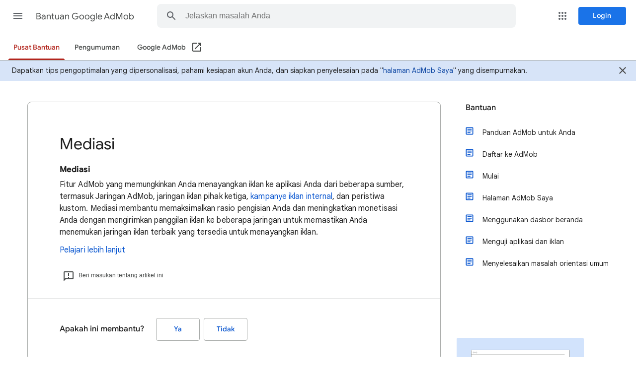

--- FILE ---
content_type: image/svg+xml
request_url: https://storage.googleapis.com/support-kms-prod/oXC26Xhq6JxorncXozsD0a1EohOo2xwPyIoM
body_size: 10722
content:
<svg width="415" height="319" viewBox="0 0 415 319" fill="none" xmlns="http://www.w3.org/2000/svg">
<rect width="415" height="292" rx="5" fill="#D2E3FC"/>
<rect x="48" y="40" width="320" height="218" rx="1" stroke="#747775" stroke-width="2"/>
<rect x="48" y="40" width="320" height="218" rx="1" fill="white"/>
<line x1="48.5" y1="55.0714" x2="351.821" y2="55.0714" stroke="#747775" stroke-linecap="round" stroke-linejoin="round"/>
<ellipse cx="56" cy="47.7857" rx="2" ry="1.94643" stroke="#747775"/>
<ellipse cx="64" cy="47.877" rx="2" ry="1.94643" stroke="#747775"/>
<path d="M84.875 67.5243C85.2013 67.4568 86.4425 67.5281 86.75 67.5243C95.5063 67.4568 107.802 74.7318 108.5 88.8993V106.524C108.5 109.708 105.695 112.524 102.5 112.524C100.198 112.524 97.25 109.329 97.25 106.524V88.8993C96.9237 84.2306 93.1212 79.1681 86.75 78.7743C86.3563 78.7481 85.3775 78.7068 84.875 78.7743" fill="#FBBC04"/>
<path d="M102.875 112.524C105.981 112.524 108.5 110.006 108.5 106.899C108.5 103.793 105.981 101.274 102.875 101.274C99.7683 101.274 97.2499 103.793 97.2499 106.899C97.2499 110.006 99.7683 112.524 102.875 112.524Z" fill="#4285F4"/>
<path d="M85.25 78.7743C88.4713 78.7743 91.25 76.3106 91.25 73.1493C91.25 69.9881 88.4713 67.5243 85.25 67.5243C85.1188 67.5243 85.0063 67.5168 84.875 67.5243C75.1063 67.8656 63.6163 76.2093 63.5 90.0243V90.0168C63.5 104.038 75.71 112.149 84.875 112.149H85.25C88.4713 112.149 91.25 109.686 91.25 106.524C91.25 103.363 88.4713 101.274 85.25 101.274C85.2688 101.274 85.2313 101.274 85.25 101.274C79.7113 100.892 74.3713 95.9568 74.75 89.2743C75.0688 84.0318 79.5875 79.1006 85.25 78.7743Z" fill="#EA4335"/>
<path d="M129 83H193" stroke="#3C4043" stroke-linecap="round" stroke-linejoin="round"/>
<mask id="mask0_56_381" style="mask-type:alpha" maskUnits="userSpaceOnUse" x="48" y="56" width="320" height="236">
<rect x="48" y="56" width="320" height="236" fill="#D9D9D9"/>
</mask>
<g mask="url(#mask0_56_381)">
<path d="M121.008 171.571L173.153 133.465" stroke="#3C4043" stroke-width="2.00557" stroke-miterlimit="10" stroke-linecap="round" stroke-linejoin="round"/>
<path d="M173.153 133.465L225.298 159.538" stroke="#3C4043" stroke-width="2.00557" stroke-miterlimit="10" stroke-linecap="round" stroke-linejoin="round"/>
<path d="M277.443 97.3649L225.298 159.538" stroke="#3C4043" stroke-width="2.00557" stroke-miterlimit="10" stroke-linecap="round" stroke-linejoin="round"/>
<path d="M133.042 171.581C133.042 175.84 130.824 179.583 127.492 181.717C126.264 182.501 124.892 183.068 123.417 183.367C122.643 183.522 121.839 183.604 121.013 183.604C114.37 183.604 108.975 178.222 108.975 171.571C108.975 164.92 114.36 159.537 121.013 159.537C127.647 159.558 133.042 164.941 133.042 171.581Z" fill="white" stroke="#3C4043" stroke-width="2.00557" stroke-miterlimit="10" stroke-linecap="round" stroke-linejoin="round"/>
<path d="M185.186 133.476C185.186 137.734 182.969 141.477 179.637 143.612C178.409 144.395 177.037 144.962 175.562 145.261C174.788 145.416 173.983 145.499 173.158 145.499C166.515 145.499 161.12 140.116 161.12 133.465C161.12 126.814 166.505 121.432 173.158 121.432C179.791 121.452 185.186 126.835 185.186 133.476Z" fill="white" stroke="#3C4043" stroke-width="2.00557" stroke-miterlimit="10" stroke-linecap="round" stroke-linejoin="round"/>
<path d="M237.332 159.548C237.332 163.807 235.114 167.55 231.782 169.684C230.554 170.468 229.182 171.035 227.707 171.334C226.933 171.489 226.129 171.571 225.303 171.571C218.66 171.571 213.265 166.188 213.265 159.538C213.265 152.887 218.65 147.504 225.303 147.504C231.936 147.525 237.332 152.907 237.332 159.548Z" fill="white" stroke="#3C4043" stroke-width="2.00557" stroke-miterlimit="10" stroke-linecap="round" stroke-linejoin="round"/>
<path d="M293.237 97.3784C293.237 102.968 290.326 107.881 285.952 110.682C284.341 111.711 282.54 112.455 280.604 112.847C279.589 113.05 278.533 113.159 277.45 113.159C268.73 113.159 261.649 106.094 261.649 97.3649C261.649 88.6356 268.717 81.571 277.45 81.571C286.155 81.5981 293.237 88.6627 293.237 97.3784Z" fill="#34A853" stroke="#34A853" stroke-width="2.63231" stroke-miterlimit="10" stroke-linecap="round" stroke-linejoin="round"/>
<path d="M279.762 101.436C281.767 106.262 278.916 108.205 282.519 113.532C282.674 116.8 281.799 119.925 281.266 123.184C282.403 123.998 285.402 125.821 287.408 126.129C287.941 123.622 288.655 117.501 290.354 114.597C294.701 107.168 294.428 105.823 293.801 103.316C293.456 101.122 294.057 98.9243 293.456 97.738C292.782 96.4059 291.68 96.7453 290.354 95.701C290.354 96.8734 290.256 97.9687 290.03 99.0278C289.626 100.913 288.813 102.683 287.408 104.569C284.118 107.985 283.992 101.216 279.762 101.436Z" fill="#A06549"/>
<path d="M289.852 95.5003C289.852 95.5003 292.782 96.406 293.456 97.738C294.057 98.9243 293.456 101.122 293.801 103.316C294.428 105.823 294.701 107.168 290.354 114.597C288.655 117.501 287.941 123.622 287.408 126.129C285.402 125.821 282.403 123.998 281.266 123.184C281.799 119.925 282.674 116.8 282.519 113.532C278.916 108.205 281.767 106.262 279.762 101.436C283.992 101.216 284.118 107.985 287.408 104.57C288.812 102.683 289.449 101.569 289.852 99.6838" stroke="#3C4043" stroke-width="2.00557" stroke-miterlimit="10" stroke-linecap="round" stroke-linejoin="round"/>
<path d="M289.273 97.3962C289.899 90.3297 283.742 90.1573 283.131 90.6274C281.204 92.1092 283.35 94.5288 283.35 97.1455" stroke="#34A853" stroke-width="2.00557" stroke-miterlimit="10" stroke-linecap="round" stroke-linejoin="round"/>
<path d="M243.905 148.472C244.481 140.9 238.723 137.746 234.666 137.746C224.877 137.746 223.752 146.634 224.563 151.38C223.857 152.587 223.616 153.201 224.118 154.892C224.62 156.583 226.62 157.597 226.997 158.458C228.044 160.845 228.201 165.837 228.201 168.526H239.351C239.351 164.822 239.669 162.17 241.497 159.775C244.376 156.003 244.219 151.16 243.905 148.472Z" fill="#A06549" stroke="#3C4043" stroke-width="2.00557" stroke-miterlimit="10" stroke-linecap="round" stroke-linejoin="round"/>
<path d="M223.14 152.973C221.193 147.277 217.997 139.544 227.649 135.879C229.325 135.242 228.676 133.363 230.535 132.612C232.497 131.819 236.78 131.849 238.831 132.612C239.405 132.825 239.155 130.792 240.274 131.408C243.888 133.399 245.699 137.502 245.699 140.949C245.699 140.949 245.302 143.765 244.482 145.804C243.895 147.263 243.937 149.537 244.008 150.715C244.069 151.157 244.069 151.479 244.069 151.479C244.069 151.479 244.036 151.184 244.008 150.715C243.872 149.743 243.435 148.188 242.032 148.188C239.086 148.188 241.058 153.246 238.052 157.245C233.097 163.837 226.206 161.942 223.14 152.973Z" fill="#3C4043"/>
<path d="M227.649 135.879C217.997 139.544 221.193 147.277 223.14 152.973C226.206 161.942 233.097 163.837 238.052 157.245C241.058 153.246 239.086 148.188 242.032 148.188C244.073 148.188 244.069 151.478 244.069 151.478C244.069 151.478 243.662 147.843 244.482 145.804C245.302 143.765 245.699 140.949 245.699 140.949C245.699 137.502 243.888 133.399 240.274 131.408C239.155 130.792 239.405 132.825 238.831 132.612C236.78 131.849 232.497 131.819 230.535 132.612C228.676 133.363 229.325 135.242 227.649 135.879Z" stroke="#3C4043" stroke-width="2.00557" stroke-linecap="round" stroke-linejoin="round"/>
<path d="M193.209 395.192L205.242 251.794L258.39 243.772V397.198C253.577 398.802 243.683 397.866 239.337 397.198L230.312 293.911C228.306 300.93 225.9 310.557 224.295 320.986C222.691 331.415 214.936 376.139 211.259 397.198C199.226 397.198 194.212 395.861 193.209 395.192Z" fill="white" stroke="#3C4043" stroke-width="2.00557" stroke-miterlimit="10" stroke-linecap="round" stroke-linejoin="round"/>
<path d="M230.312 293.911L233.32 280.875" stroke="#3C4043" stroke-width="2.00557" stroke-linecap="round" stroke-linejoin="round"/>
<path d="M258.265 247.72V243.709C257.462 243.709 225.465 248.806 209.567 251.355C226.238 253.047 245.604 251.355 258.265 247.72Z" fill="#3C4043"/>
<path d="M166.665 245.468C165.805 246.814 159.365 250.666 159.365 250.666C156.544 258.563 154.476 260.067 154.476 263.702C158.111 265.52 164.253 256.432 164.253 256.432L164.253 261.384C164.253 262.449 165.072 262.198 165.707 260.993C166.8 258.915 169.079 251.669 169.079 251.669C170.936 248.208 171.918 248.261 171.918 248.261" fill="#A06549"/>
<path d="M166.665 245.468C165.805 246.814 159.365 250.666 159.365 250.666C156.544 258.563 154.476 260.067 154.476 263.702C158.111 265.52 164.253 256.432 164.253 256.432L164.253 261.384C164.253 262.449 165.072 262.198 165.707 260.993C166.8 258.915 169.079 251.669 169.079 251.669C170.936 248.208 171.918 248.261 171.918 248.261" stroke="#3C4043" stroke-width="2.00557" stroke-miterlimit="10" stroke-linecap="round" stroke-linejoin="round"/>
<path d="M165.896 271.448C163.866 275.812 160.501 278.913 157.11 279.996C155.862 280.392 154.614 280.518 153.42 280.336C152.795 280.238 152.182 280.055 151.594 279.782C146.861 277.58 145.583 270.276 148.753 263.461C151.924 256.645 158.326 252.914 163.067 255.12C167.784 257.34 169.062 264.644 165.896 271.448Z" fill="#EA4335" stroke="#EA4335" stroke-width="2.00557" stroke-miterlimit="10"/>
<path d="M158.801 250.854C158.801 250.854 165.805 246.814 166.665 245.468L164.471 255.65C164.471 255.65 158.299 267.713 153.787 266.397C154.539 260.819 156.983 257.184 158.801 250.854Z" fill="#A06549"/>
<path d="M166.665 245.468C164.003 247.282 158.926 250.854 158.926 250.854C157.673 257.247 149.696 269.78 156.607 265.771C159.741 263.953 164.472 255.65 164.472 255.65" stroke="#3C4043" stroke-width="2.00557" stroke-miterlimit="10" stroke-linecap="round" stroke-linejoin="round"/>
<path d="M240.841 167.309H226.426L226.396 167.377C225.402 169.615 224.304 172.087 215.27 173.577C206.145 175.081 202.735 181.975 200.479 187.867C197.596 195.394 192.833 205.165 186.942 214.942C180.573 225.511 172.903 235.499 164.379 245.151C168.891 248.661 170.27 250.039 174.783 253.424C188.571 241.265 198.098 229.608 205.744 210.555L203.738 250.039C216.649 253.549 251.465 246.341 260.145 243.709C260.145 243.709 260.458 241.077 260.145 216.32C259.142 190.624 264.401 186.81 275.688 168.061C281.605 158.234 289.685 137.142 291.607 128.2C287.295 123.387 281.955 121.181 279.825 120.68C277.568 129.454 265.033 159.287 256.761 166.056C250.142 171.471 243.39 169.148 240.841 167.309Z" fill="#D2E3FC" stroke="#D2E3FC" stroke-width="2.00557" stroke-miterlimit="10" stroke-linecap="round" stroke-linejoin="round"/>
<path d="M226.426 167.309H240.841M279.825 120.68C281.955 121.181 287.295 123.387 291.607 128.2C289.685 137.142 281.605 158.234 275.688 168.061C264.401 186.81 259.142 190.624 260.145 216.32C260.458 241.077 260.145 243.709 260.145 243.709C251.465 246.341 216.649 253.549 203.738 250.039L205.744 210.555C198.098 229.608 188.571 241.265 174.783 253.424C170.27 250.039 168.891 248.661 164.379 245.151" stroke="#3C4043" stroke-width="2.00557" stroke-miterlimit="10" stroke-linecap="round" stroke-linejoin="round"/>
<path d="M206.182 202.909C206.162 204.183 206.088 207.155 205.838 211.041" stroke="#3C4043" stroke-width="2.00557" stroke-linecap="round" stroke-linejoin="round"/>
</g>
</svg>
